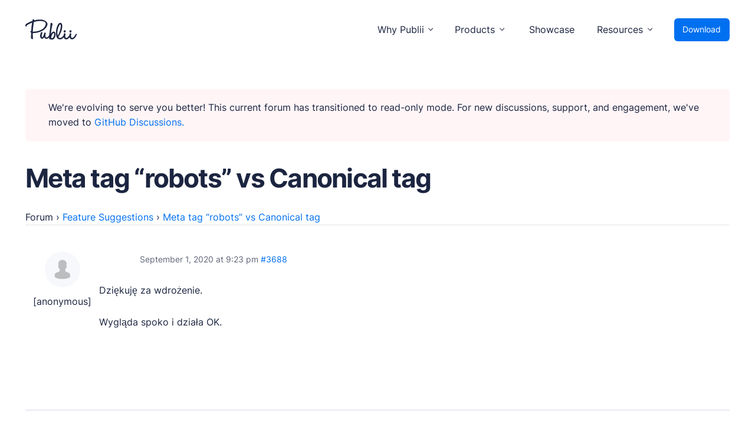

--- FILE ---
content_type: text/html
request_url: https://forum.getpublii.com/reply/3688/
body_size: 3115
content:
<!DOCTYPE html>
<html lang="en">

<head>
    <meta charset="utf-8">
    <meta name="viewport" content="width=device-width, initial-scale=1.0">
    <meta name="robots" content="noindex, follow">

	
	<title>Meta tag &#8220;robots&#8221; vs Canonical tag &#8211; Publii Forum</title>
	<meta property="og:locale" content="en_US">
	<meta property="og:type" content="article">
	<meta property="og:description" content="Dziękuję za wdrożenie. Wygląda spoko i działa OK.">
	<meta property="og:url" content="/reply/3688/">
	<meta property="og:site_name" content="Publii Forum">
	<meta name="twitter:card" content="summary_large_image">
	<script type="application/ld+json" class="yoast-schema-graph">{"@context":"https://schema.org","@graph":[{"@type":"WebPage","@id":"/reply/3688/","url":"/reply/3688/","name":"","isPartOf":{"@id":"/#website"},"datePublished":"2020-09-01T21:23:30+00:00","dateModified":"2020-09-01T21:23:30+00:00","breadcrumb":{"@id":"/reply/3688/#breadcrumb"},"inLanguage":"en-US","potentialAction":[{"@type":"ReadAction","target":["/reply/3688/"]}]},{"@type":"BreadcrumbList","@id":"/reply/3688/#breadcrumb","itemListElement":[{"@type":"ListItem","position":1,"name":"Home","item":"/"},{"@type":"ListItem","position":2,"name":"Feature Suggestions","item":"/cat/feature-suggestions/"},{"@type":"ListItem","position":3,"name":"Meta tag “robots” vs Canonical tag","item":"/topic/meta-tag-robots-vs-canonical-tag/"},{"@type":"ListItem","position":4,"name":"Meta tag “robots” vs Canonical tag"}]},{"@type":"WebSite","@id":"/#website","url":"/","name":"Publii Forum","description":"Suport forum for Publii Static CMS Users","potentialAction":[{"@type":"SearchAction","target":{"@type":"EntryPoint","urlTemplate":"/?s={search_term_string}"},"query-input":"required name=search_term_string"}],"inLanguage":"en-US"}]}</script>



<link rel="stylesheet" href="../../assets/css/main.css" type="text/css" media="all">
<link rel="stylesheet" href="../../assets/css/forum.css" type="text/css" media="all"><link rel="stylesheet" href="../../assets/css/enlighterjs.min.css" type="text/css" media="all">


<meta name="robots" content="noindex,follow">

<link rel="icon" href="/uploads/2020/12/favicon.ico" sizes="32x32">

</head>

<body id="body-forum" class="reply bbpress no-js reply-template-default single single-reply postid-3688">
    <div class="page-wrap"><header class="top" id="js-header"><a class="top__logo" href="https://getpublii.com/" aria-label="Publii Logo"><svg><use xlink:href="https://forum.getpublii.com/assets/svg/svg-map.svg#logo"></use></svg></a><nav class="navbar js-navbar"><button class="navbar__toggle js-toggle" aria-label="Menu"><span class="navbar__toggle__box"><span class="navbar__toggle__inner">Menu</span></span></button><ul class="navbar__menu"><li class="has-submenu"><span class="is-separator" aria-haspopup="true">Why Publii</span><ul class="navbar__submenu level-2" aria-hidden="true"><li class="navbar__icon navbar__icon--writing"><a href="https://getpublii.com/content-writing/" target="_self"><span>Content Creation</span><p>Intuitive, expansive and flexible creation with no distractions.</p></a></li><li class="navbar__icon navbar__icon--privacy"><a href="https://getpublii.com/privacy-focused/" target="_self"><span>Privacy-focused</span><p>Robust, user-friendly data protection for your visitors and you.</p></a></li><li class="navbar__icon navbar__icon--seo"><a href="https://getpublii.com/seo-performance/" target="_self"><span>SEO &amp; Performance</span><p>Modern, effective solutions for site growth and functionality.</p></a></li></ul></li><li class="has-submenu"><span class="is-separator" aria-haspopup="true">Products</span><ul class="navbar__submenu level-2" aria-hidden="true"><li class="navbar__icon navbar__icon--market"><a href="https://marketplace.getpublii.com/" target="_self"><span>Marketplace</span><p>Professionally designed and coded themes and plugins.</p></a></li><li class="navbar__icon navbar__icon--themes"><a href="https://marketplace.getpublii.com/themes/" target="_self"><span>Themes</span><p>Free and premium, beautifully-designed templates.</p></a></li><li class="navbar__icon navbar__icon--plugins"><a href="https://marketplace.getpublii.com/plugins/" target="_self"><span>Plugins</span><p>Expand your site with your favorite tools and apps.</p></a></li><li class="navbar__icon navbar__icon--services"><a href="https://getpublii.com/customization-service/" target="_self"><span>Services</span><p>Get help building your site from our web development services.</p></a></li></ul></li><li class="navbar__icon navbar__icon--showcase"><a href="https://getpublii.com/showcase/" target="_self">Showcase</a></li><li class="has-submenu"><span class="is-separator" aria-haspopup="true">Resources</span><ul class="navbar__submenu level-2" aria-hidden="true"><li class="navbar__icon navbar__icon--docs"><a href="https://getpublii.com/docs/" target="_self"><span>User Docs</span><p>Learn how Publii works, from installation to creation.</p></a></li><li class="navbar__icon navbar__icon--devs"><a href="https://getpublii.com/dev/" target="_self"><span>Developer Docs</span><p>Documentation, guides, and tutorials for developers.</p></a></li><li class="navbar__icon navbar__icon--forum"><a href="https://github.com/GetPublii/Publii/discussions" target="_self"><span>Community Forum</span><p>Explore and interact with others and learn new things.</p></a></li><li class="navbar__icon navbar__icon--support"><a href="https://marketplace.getpublii.com/log-in/" target="_self" rel="nofollow"><span>Premium Support</span><p>Dedicated customer support for paid products.</p></a></li><li class="navbar__icon navbar__icon--blog"><a href="https://getpublii.com/blog/" target="_self"><span>Blog</span><p>Read up on the latest news about Publii and its products.</p></a></li></ul></li></ul></nav><a href="https://getpublii.com/download/" class="top__download">Download</a></header><main>
    <div class="forum">

        <div class="forum-wrapper">
        <div class="msg msg--warning" style="margin-bottom: 2rem;">We're evolving to serve you better! This current forum has transitioned to read-only mode. For new discussions, support, and engagement, we've moved to <a href="https://github.com/GetPublii/Publii/discussions">GitHub Discussions.</a>
</div>

            <div class="forum-top-title">
                <h1>Meta tag &#8220;robots&#8221; vs Canonical tag</h1>
                            </div>
                        <div class="forum-inner">
                
<div id="bbpress-forums" class="bbpress-wrapper">

	<div class="f-breadcrumb"><p><a href="/" class="invert">Forum</a> <span class="f-breadcrumb-sep">&rsaquo;</span> <a href="/cat/feature-suggestions/" class="f-breadcrumb-forum">Feature Suggestions</a> <span class="f-breadcrumb-sep">&rsaquo;</span> <a href="/topic/meta-tag-robots-vs-canonical-tag/" class="f-breadcrumb-topic">Meta tag &#8220;robots&#8221; vs Canonical tag</a></p></div>
<script type="application/ld+json">{"@context":"http:\/\/schema.org\/","@type":"BreadcrumbList","itemListElement":[{"@type":"ListItem","position":1,"item":{"@id":"\/","name":"Forum"}},{"@type":"ListItem","position":2,"item":{"@id":"\/cat\/feature-suggestions\/","name":"Feature Suggestions"}},{"@type":"ListItem","position":3,"item":{"@id":"\/topic\/meta-tag-robots-vs-canonical-tag\/","name":"Meta tag “robots” vs Canonical tag"}}]}</script>
	
	
		
<div id="post-3688" class="f-reply-header">
	<div class="f-meta">
		<span class="f-reply-post-date">September 1, 2020 at 9:23 pm</span>

		
		<a href="/topic/meta-tag-robots-vs-canonical-tag/#post-3688" class="f-reply-permalink">#3688</a>

		
		<span class="f-admin-links"></span>
		
	</div>
<!-- .f-meta -->
</div>
<!-- #post-3688 -->

<div class="loop-item--1 user-id-492 f-parent-forum-192 f-parent-topic-2548 f-reply-position-5 even topic-author  post-3688 reply type-reply status-publish hentry">
	<div class="f-reply-author">

		
		 <span class="f-author-avatar"><img alt="Avatar photo" src="../../assets/images/blank.gif" srcset="../../assets/images/blank.gif 2x" class="avatar avatar-80 photo" height="80" width="80" loading="lazy" decoding="async"></span><span class="f-author-name">[anonymous]</span>
		
		
	</div>
<!-- .f-reply-author -->

	<div class="f-reply-content">

		
		<p>Dziękuję za wdrożenie.</p>
<p>Wygląda spoko i działa OK.</p>

		
	</div>
<!-- .f-reply-content -->
</div>
<!-- .reply -->

	
	
</div>
                            </div>

                                </div>

    </main><footer class="section footer"><nav><ul class="footer__menu"><li class="footer__menu-item has-submenu"><span>Products</span><ul><li><a href="https://getpublii.com/download/" target="_self">Download Publii</a></li><li><a href="https://getpublii.com/customization-service/" target="_self">Webdesign service</a></li><li><a href="https://marketplace.getpublii.com/themes/" target="_self">Themes</a></li><li><a href="https://marketplace.getpublii.com/plugins/" target="_self">Plugins</a></li></ul></li><li class="footer__menu-item has-submenu"><span>Resources</span><ul><li><a href="https://getpublii.com/docs/" target="_self">Docs</a></li><li><a href="https://getpublii.com/dev/" target="_self">Developer</a></li><li><a href="https://github.com/GetPublii/Publii" target="_blank">Source code</a></li><li><a href="https://github.com/GetPublii/Publii-ui-locales" target="_blank">Languages</a></li><li><a href="https://getpublii.com/showcase/" target="_self">Showcase</a></li><li><a href="https://getpublii.com/faq/" target="_self">FAQs</a></li></ul></li><li class="footer__menu-item has-submenu"><span>Support</span><ul><li><a href="https://github.com/GetPublii/Publii/discussions" target="_self">Community forum</a></li><li><a href="https://marketplace.getpublii.com/log-in/" target="_self" rel="nofollow">Premium support</a></li><li><a href="https://getpublii.com/promote-your-extensions/" target="_self">+ Submit extension</a></li><li class="footer__menu-icon-heart"><a href="https://getpublii.com/donate/" target="_self">Donate</a></li></ul></li><li class="footer__menu-item has-submenu"><span>Company</span><ul><li><a href="https://getpublii.com/blog/" target="_self">News</a></li><li><a href="https://getpublii.com/blog/releases/" target="_self">Changelog</a></li><li><a href="https://getpublii.com/about/">About</a></li></ul></li><li class="footer__menu-item has-submenu"><span>Legal</span><ul><li><a href="https://getpublii.com/privacy-policy/" target="_self">Privacy Policy</a></li><li><a href="https://getpublii.com/terms-and-conditions/" target="_self">Terms and Conditions</a></li><li><a href="https://getpublii.com/license/">License</a></li><li><a href="https://getpublii.com/press-and-brand-assets/" target="_self">Press &amp; Brand Assets</a></li></ul></li></ul></nav><div class="footer__bottom"><div class="footer__copyright">© 2024 TidyCustoms. All rights reserved. Made with <a href="https://getpublii.com/">Publii</a> and hosted in the EU 🇪🇺</div><div class="footer__social"><a href="https://www.facebook.com/publii" title="Facebook" aria-label="Facebook"><svg width="16" height="16"><use xlink:href="https://forum.getpublii.com/assets/svg/svg-map.svg#facebook"></use></svg> </a><a href="https://twitter.com/getpublii" title="Twitter" aria-label="Twitter"><svg width="16" height="16"><use xlink:href="https://forum.getpublii.com/assets/svg/svg-map.svg#twitter"></use></svg> </a><a href="https://www.instagram.com/getpublii/" title="Instagram" aria-label="Instagram"><svg width="16" height="16"><use xlink:href="https://forum.getpublii.com/assets/svg/svg-map.svg#instagram"></use></svg> </a><a href="https://pl.pinterest.com/getpublii/" title="Pinterest" aria-label="Pinterest"><svg width="16" height="16"><use xlink:href="https://forum.getpublii.com/assets/svg/svg-map.svg#pinterest"></use></svg></a></div></div></footer>
    <script async src="../../assets/js/scripts.min.js"></script><script type="text/javascript" src="../../assets/js/enlighterjs.min.js"  id="enlighterjs-js"></script>
	 <script type="text/javascript" id="enlighterjs-js-after">
	 /* <![CDATA[ */
	 !function(e,n){if("undefined"!=typeof EnlighterJS){var o={"selectors":{"block":"pre.EnlighterJSRAW","inline":"code.EnlighterJSRAW"},"options":{"indent":2,"ampersandCleanup":true,"linehover":true,"rawcodeDbclick":false,"textOverflow":"break","linenumbers":true,"theme":"eclipse","language":"generic","retainCssClasses":false,"collapse":false,"toolbarOuter":"","toolbarTop":"{BTN_RAW}{BTN_COPY}{BTN_WINDOW}{BTN_WEBSITE}","toolbarBottom":""}};(e.EnlighterJSINIT=function(){EnlighterJS.init(o.selectors.block,o.selectors.inline,o.options)})()}else{(n&&(n.error||n.log)||function(){})("Error: EnlighterJS resources not loaded yet!")}}(window,console);
	 /* ]]> */
	 </script>
    
</body>
</html>